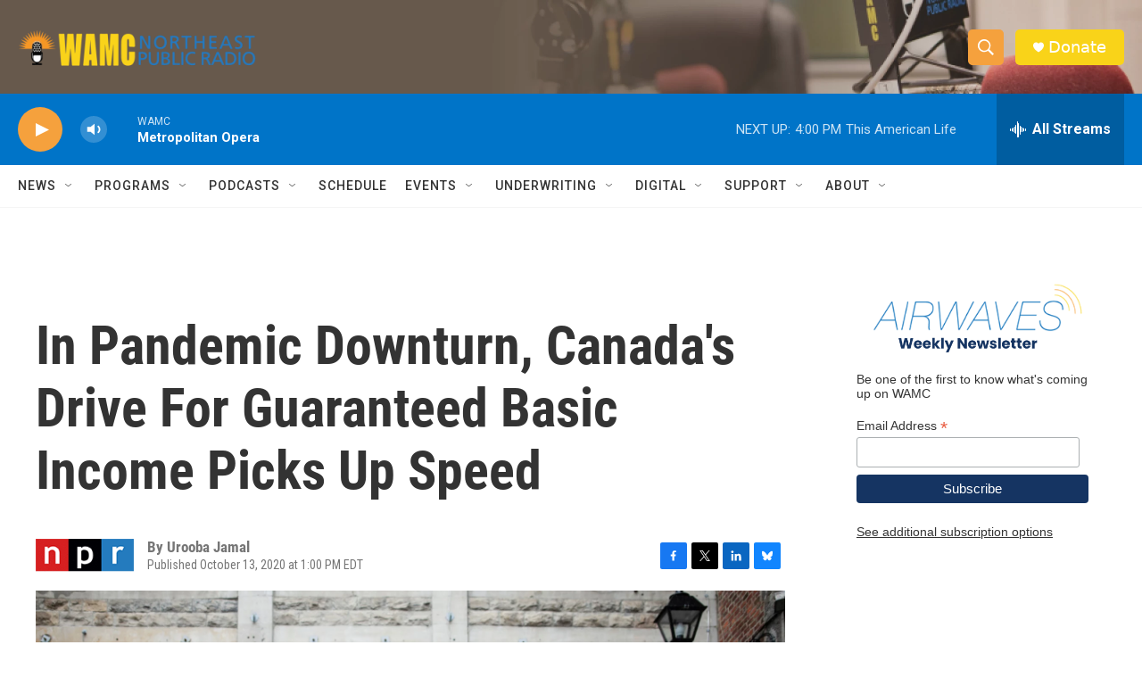

--- FILE ---
content_type: text/html; charset=utf-8
request_url: https://www.google.com/recaptcha/api2/aframe
body_size: 268
content:
<!DOCTYPE HTML><html><head><meta http-equiv="content-type" content="text/html; charset=UTF-8"></head><body><script nonce="DSpiru1B8SKY8UqGNZMGuQ">/** Anti-fraud and anti-abuse applications only. See google.com/recaptcha */ try{var clients={'sodar':'https://pagead2.googlesyndication.com/pagead/sodar?'};window.addEventListener("message",function(a){try{if(a.source===window.parent){var b=JSON.parse(a.data);var c=clients[b['id']];if(c){var d=document.createElement('img');d.src=c+b['params']+'&rc='+(localStorage.getItem("rc::a")?sessionStorage.getItem("rc::b"):"");window.document.body.appendChild(d);sessionStorage.setItem("rc::e",parseInt(sessionStorage.getItem("rc::e")||0)+1);localStorage.setItem("rc::h",'1768677300468');}}}catch(b){}});window.parent.postMessage("_grecaptcha_ready", "*");}catch(b){}</script></body></html>